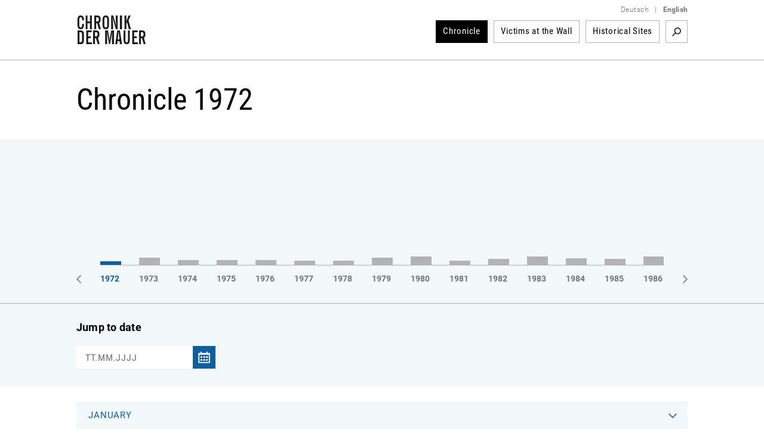

--- FILE ---
content_type: text/html; charset=utf-8
request_url: https://www.chronik-der-mauer.de/en/chronicle/_year1989/_month10/?language=en&month=10&moc=1&year=1989&opennid=176406&autoplay=171930&filter=1&dokument=0&audio=0&video=0&foto=0
body_size: 18540
content:

<!DOCTYPE html>
<html lang="en">

<head>
<meta charset="UTF-8">
<meta name="robots" content="index, follow" />
<meta name="author" content="Bundeszentrale f&uuml;r politische Bildung" />
<meta name="revisit-after" content="1 day" />
<meta content="width=device-width, initial-scale=1.0, user-scalable=no" name="viewport" />
<meta name="description" content="History of the Berlin Wall from the construction until reunification. Successful and unsuccessful escapes and portraits of victims of the Berlin Wall represented by texts, documents, pictures and videos." />
<meta name="keywords" content="Berliner Mauer, Mauer, Mauerbau, 13. August 1961, Mauerfall, 9. November 1989, Grenzanlagen DDR, Grenzanlagen Berlin, Grenze Berlin, Flucht Mauer, Flüchtling Mauer, Flucht DDR, Flüchtling DDR, Fluchtgeschichten, Todesstreifen, Todesopfer Berliner Mauer, Mauertote, Grenztruppen, geteilte Stadt, West-Berlin, Ost-Berlin, Kalter Krieg, Geschichte der Teilung, Deutsche Teilung, Spuren Berliner Mauer, Mauerreste, Wiedervereinigung, Wende" />
<link rel="canonical" href="http:/www.chronik-der-mauer.de/en/chronicle/_year1972/_month10/" />
<title>Chronicle of the Berlin Wall 1972  | Chronicle of the Wall</title>

<link type="text/css" rel="stylesheet" href="/sites/default/files/css/css_Ez4k1BF_sseh3wN7pOUtr8WE85DZR8uVtpbL8acgF98.css?A4ABC" media="all" />
<link type="text/css" rel="stylesheet" href="/sites/default/files/css/css_eSc6BjSf_O2yKk0Ygp6PX2zynGDxsJtNC7d82qNaoO4.css?A4ABC" media="print" />

<!--[if lte IE 6]>
<link type="text/css" rel="stylesheet" href="/sites/default/files/css/css_47DEQpj8HBSa-_TImW-5JCeuQeRkm5NMpJWZG3hSuFU.css?A4ABC" media="all" />
<![endif]-->
<script type="text/javascript" src="/sites/default/files/js/js_Xf3xz9t-QY7ud3sZd2RVAmyd2zv0coCg8JkIj33rvqk.js?A4ABC"></script>
<script type="text/javascript" src="/sites/default/files/js/js_lzljvXW_O98rBqSWMwogCpc_mHZKMdtofun4Hu_VbTY.js?A4ABC"></script>
<script type="text/javascript" src="/sites/default/files/js/js_yYsDHBh5w0ydEJzfqO8Xhh3ZAFjd9s8UA0NpVU8ejfc.js?A4ABC"></script>
<script type="text/javascript">
<!--//--><![CDATA[//><!--
jQuery.extend(Drupal.settings, {"basePath":"\/","pathPrefix":"","setHasJsCookie":0,"ajaxPageState":{"js":{"misc\/jquery.js?A4ABC":1,"misc\/jquery.once.js?A4ABC":1,"misc\/drupal.js?A4ABC":1,"public:\/\/languages\/de_ljbDTsSNwowOk67T2yOlY0IuwAIt_JcZI8G-VKBTTYo.js?A4ABC":1,"sites\/all\/themes\/bpb\/js\/jquery-1.10.2.min.js?A4ABC":1,"sites\/all\/themes\/bpb\/js\/jquery-migrate-1.2.1.min.js?A4ABC":1,"sites\/all\/themes\/bpb\/js\/jquery-ui.min.js?A4ABC":1,"sites\/all\/themes\/bpb\/js\/jquery.cycle2.min.js?A4ABC":1,"sites\/all\/themes\/bpb\/js\/jquery.fancybox.js?A4ABC":1,"sites\/all\/themes\/bpb\/js\/jquery.fancybox-buttons.js?A4ABC":1,"sites\/all\/themes\/bpb\/js\/jquery.fancybox-thumbs.js?A4ABC":1,"sites\/all\/themes\/bpb\/js\/jquery.fancybox.pack.js?A4ABC":1,"sites\/all\/themes\/bpb\/js\/jquery.easing-1.3.pack.js?A4ABC":1,"sites\/all\/themes\/bpb\/js\/custom-slider.js?A4ABC":1,"sites\/all\/themes\/bpb\/js\/jwplayer.js?A4ABC":1,"sites\/all\/themes\/bpb\/js\/jquery.event.move.js?A4ABC":1,"sites\/all\/themes\/bpb\/js\/jquery.twentytwenty.js?A4ABC":1,"sites\/all\/themes\/bpb\/js\/jquery.mousewheel.min.js?A4ABC":1,"sites\/all\/themes\/bpb\/js\/cdm.js?A4ABC":1,"sites\/all\/themes\/bpb\/js\/jquery.rwdImageMaps.min.js?A4ABC":1,"sites\/all\/themes\/bpb\/js\/lazysizes.min.js?A4ABC":1,"sites\/all\/themes\/bpb\/js\/videojs\/video.minified.js?A4ABC":1,"sites\/all\/themes\/bpb\/js\/videojs\/videojs-flash.min.js?A4ABC":1,"sites\/all\/themes\/bpb\/js\/videojs\/lang\/de.js?A4ABC":1},"css":{"sites\/all\/themes\/bpb\/css\/foundation.css":1,"sites\/all\/themes\/bpb\/css\/twentytwenty.css":1,"sites\/all\/themes\/bpb\/css\/jquery-ui.min.css":1,"sites\/all\/themes\/bpb\/css\/videojs\/video-js.css":1,"sites\/all\/themes\/bpb\/css\/videojs\/videojs-custom.css":1,"sites\/all\/themes\/bpb\/css\/base.css":1,"sites\/all\/themes\/bpb\/css\/maccaco\/projekktor.style.css":1,"sites\/all\/themes\/bpb\/font-awesome\/css\/font-awesome.min.css":1,"sites\/all\/themes\/bpb\/css\/print.css":1,"sites\/all\/themes\/bpb\/css\/ie6.css":1}}});
//--><!]]>
</script>
    <!--[if lte IE 8]>
    <style type='text/css'>
    #navi .subnavi_akteure,
	#navi .subnavi_termine {
	    border-width: 0 1px 1px 1px;
	    border-style: solid;
	    border-color: #666;
	}
    </style>
    <![endif]-->

    <!--[if IE 7]>
    <style type='text/css'>
    #navi {
       z-index: 200;
    }
    #navi ul {
       z-index: 201;
    }
    #navi ul li {
       z-index: 202;
    }
    #navi ul li ul {
       z-index: 203;
    }
    #navi ul li ul li {
       z-index: 204;
    }
    .imageflow .caption {
        left: 0px;
    }
    </style>
    <![endif]-->

    <!--[if lte IE 6]>
    <style type='text/css'>
    #slider,
	.ie6hide,
	.portlet .date,
	.mediaicon {
        display: none !important;
    }
    </style>
    <![endif]-->

    <!-- FAVICON ICO - IE 6-9 
    <link rel='shortcut icon' type='image/x-icon' href='/sites/all/themes/bpb/img/favicon/favicon-16x16.ico'>
    <link rel='shortcut icon' type='image/x-icon' href='/sites/all/themes/bpb/img/favicon/favicon-32x32.ico'>
    <link rel='shortcut icon' type='image/x-icon' href='/sites/all/themes/bpb/img/favicon/favicon-48x48.ico'>
    -->

    <!-- FAVICON ICO -->
    <link rel='shortcut icon' type='image/x-icon' href='/sites/all/themes/bpb/img/favicon/favicon.ico'>
    <link rel='icon' type='image/x-icon' href='/sites/all/themes/bpb/img/favicon/favicon.ico'>

    <!-- FAVICON GIF/PNG - modern desktop browsers -->
    <link rel='icon' type='image/gif' href='/sites/all/themes/bpb/img/favicon/favicon.gif'>
    <link rel='icon' type='image/png' href='/sites/all/themes/bpb/img/favicon/favicon.png'>
    <link rel='icon' type='image/png' sizes='16x16' href='/sites/all/themes/bpb/img/favicon/favicon-16x16.png'>
    <link rel='icon' type='image/png' sizes='32x32' href='/sites/all/themes/bpb/img/favicon/favicon-32x32.png'>
    <link rel='icon' type='image/png' sizes='48x48' href='/sites/all/themes/bpb/img/favicon/favicon-48x48.png'>
    <link rel='icon' type='image/png' sizes='57x57' href='/sites/all/themes/bpb/img/favicon/favicon-57x57.png'>
    <link rel='icon' type='image/png' sizes='76x76' href='/sites/all/themes/bpb/img/favicon/favicon-76x76.png'>
    <link rel='icon' type='image/png' sizes='128x128' href='/sites/all/themes/bpb/img/favicon/favicon-128x128.png'>
    <link rel='icon' type='image/png' sizes='96x96' href='/sites/all/themes/bpb/img/favicon/favicon-96x96.png'>
    <link rel='icon' type='image/png' sizes='160x160' href='/sites/all/themes/bpb/img/favicon/favicon-160x160.png'>
    <link rel='icon' type='image/png' sizes='192x192' href='/sites/all/themes/bpb/img/favicon/favicon-192x192.png'>
    <link rel='icon' type='image/png' sizes='196x196' href='/sites/all/themes/bpb/img/favicon/favicon-196x196.png'>
    <link rel='icon' type='image/png' sizes='228x228' href='/sites/all/themes/bpb/img/favicon/favicon-228x228.png'>

    <!-- FAVICON PNG - iOS Safari (Apple Touch Icon) -->
    <meta name='apple-mobile-web-app-title' content='Chronik der Mauer'/>
    <link rel='apple-touch-icon' href='/sites/all/themes/bpb/img/favicon/apple-touch-icon.png'>
    <link rel='apple-touch-icon' href='/sites/all/themes/bpb/img/favicon/apple-touch-icon-precomposed.png'>
    <link rel='apple-touch-icon' sizes='57x57' href='/sites/all/themes/bpb/img/favicon/favicon-57x57.png'>
    <link rel='apple-touch-icon' sizes='60x60' href='/sites/all/themes/bpb/img/favicon/favicon-60x60.png'>
    <link rel='apple-touch-icon' sizes='72x72' href='/sites/all/themes/bpb/img/favicon/favicon-72x72.png'>
    <link rel='apple-touch-icon' sizes='76x76'   href='/sites/all/themes/bpb/img/favicon/favicon-76x76.png'/>
    <link rel='apple-touch-icon' sizes='114x114' href='/sites/all/themes/bpb/img/favicon/favicon-114x114.png'>
    <link rel='apple-touch-icon' sizes='120x120' href='/sites/all/themes/bpb/img/favicon/favicon-120x120.png'/>
    <link rel='apple-touch-icon' sizes='128x128' href='/sites/all/themes/bpb/img/favicon/favicon-128x128.png'>
    <link rel='apple-touch-icon' sizes='144x144' href='/sites/all/themes/bpb/img/favicon/favicon-144x144.png'>
    <link rel='apple-touch-icon' sizes='152x152' href='/sites/all/themes/bpb/img/favicon/favicon-152x152.png'/>
    <link rel='apple-touch-icon' sizes='180x180' href='/sites/all/themes/bpb/img/favicon/favicon-180x180.png'/>

    <!-- FAVICON JSON - Android Chrome (Web App) -->
    <link rel='manifest' href='/sites/all/themes/bpb/img/favicon/favicon.json'>
    <link rel='manifest' href='/site.webmanifest'>

    <!-- FAVICON SVG - Mac OS Safari (Pinned Tab) -->
    <link rel='mask-icon' href='/sites/all/themes/bpb/img/favicon/favicon.svg' color='#0e5f9c'>

    <!-- FAVICON PNG - Windows 8.1 and 10 -->
    <meta name='application-name' content='Chronik der Mauer' />
    <meta name='msapplication-config' content='/sites/all/themes/bpb/img/favicon/favicon.xml' />
    <meta name='msapplication-TileImage' content='/sites/all/themes/bpb/img/favicon/favicon-144x144.png' />
    <meta name='msapplication-TileColor' content='#0e5f9c' />
    <meta name='msapplication-navbutton-color' content='#ffffff'>
    <meta name='msapplication-tooltip' content='Chronik der Mauer'/>
    <meta name='msapplication-square70x70logo' content='/sites/all/themes/bpb/img/favicon/favicon-70x70.png'>
    <meta name='msapplication-square144x144logo' content='/sites/all/themes/bpb/img/favicon/favicon-144x144.png'>
    <meta name='msapplication-square150x150logo' content='/sites/all/themes/bpb/img/favicon/favicon-150x150.png'>
    <meta name='msapplication-wide310x150logo' content='/sites/all/themes/bpb/img/favicon/favicon-310x150.png'>
    <meta name='msapplication-square310x310logo' content='/sites/all/themes/bpb/img/favicon/favicon-310x310.png'>

</head>
        <body class="html" >
        <!-- 01.20.2026 10:50:39 //-->
            
<!-- TOP-CONTAINER BEGIN -->
<header id='top-container' class=''>
    <div id='page-header'>
        <div id='logo'>
            <a href='/en/' title='Homepage'>
                <img class='logo' width='117' height='50' alt='Logo: Chronik der Mauer' src='/sites/all/themes/bpb/img/logo.png' />
            </a>
        </div>
        <div class='nav-bar' >
            <div class='language-switcher'>
                <ul>
                    <li><a href="/" class="language">Deutsch</a></li>
                    <li><span class="language">|</span></li>
                    <li><a href="/en/" class="language"><strong>English</strong></a></li>
                </ul>
            </div>


    <nav id="navigation">
        <ul>
<li class="navigation-item active"><a href="/en/chronicle/">Chronicle</a>                </li><li class="navigation-item " id="highlight-160734"><a href="/en/victims/">Victims at the Wall</a>                </li><li class="navigation-item " id="highlight-184075"><a href="/en/sites/">Historical Sites</a>                </li>        </ul>
                <div id='searchbox'>

            <div class='search-activate search-start'><a href="/en/181278/search" target='_self' title='Search term'>Search term</a></div>
            <form id='search-form' class='hidden-search' method='get' action="/en/181278/search">
                <div class='inline input'>
                    <input class="search-inputbox" name="suchwort" placeholder="Search term" type='text' />
                </div>
                <div class='inline close search-close'>Close</div>
                <div class='inline submit'>
                    <input alt='Search' class='searchSubmitBox search-start' value='Search' type='image' name='action' title='Search term' src='/sites/all/themes/bpb/img/empty.png'/>
                </div>
            </form>
        </div>
            </nav><!-- END NAVIGATION-->
    <script type='text/javascript'>
        $(document).ready(
            function() {
                var width = -20 - 36 + 10;
                var done = false;
                $('.search-activate').on('click', function(event) {
                    var counter = 1;
                    event.preventDefault();
                    var list = $('#navigation ul').children().get().reverse();
                    $.each( list, function( key, value ) {
                        if (counter <= 3) {
                            width += $(value).children().width() + 26;
                            $(value).hide();
                            counter++;
                        } else {
                            return false;
                        }
                    });
                    if(!done) {
                        $('.search-inputbox').css('width', width);
                    }
                    done = true;
                    $('.search-activate').hide();
                    $('.searchSubmitBox').css('display', 'block');
                    $('#search-form').show();
                });
                $('.search-close').on('click', function(event) {
                    $('#search-form').hide();
                    var list = $('#navigation ul').children();
                    $.each( list, function( key, value ) {
                        $(value).show();
                        $('.search-activate').show();
                    });
                });
                $('.search-inputbox').focus(function() {
                    $(this).val('');
                });
            }
        );
    </script>
<!-- cachetime[inc_navi] 1768900256-20.01.2026 10:10:56//-->

        </div>
        <a class='hamburger-button' href='?openNavi=1'></a>
        <script>
        $('.hamburger-button').on('click', function() {
            $('.nav-bar').animate({
                    height: "toggle"
                }, 1000, function() {
                    if (!$('.hamburger-button').hasClass('active')) {
                        $('.hamburger-button').addClass('active');
                        $('#top-container').addClass('no-fix');
                        window.scrollTo(0, 0);
                    } else {
                        $('.hamburger-button').removeClass('active');
                        $('#top-container').removeClass('no-fix');
                    }
                }
            );

            return false;
        });
        </script>
    </div>

    <div class='clear'></div>
    <div class='page-border-top'></div>
</header>
<div id="top-container-scrollable"></div>
<!-- TOP-CONTAINER END -->
<!-- CONTAINER BEGIN -->


<main id='container' class=''>
    <div id='top'></div>
    <div id='outer_wrapper'>
        <div id='content-full-width'


        >


            <div class='breadcrump '>
                <div id="printurl" style="display:none">
                    <img class='logo' width='117' height='50' alt='Logo: Chronik der Mauer' src='/sites/all/themes/bpb/img/logo.png' />
                    URL: http://www.chronik-der-mauer.de/en/chronicle/                </div>
                <span id="printpfad" style="display:none">Pfad: </span>



                <span title='Homepage'>
Homepage
                </span>
                <span class='seperator'>&gt;</span>

                <span title='Chronicle'>
Chronicle
                </span>

            </div>

        </div>
        <div class='clear'></div>


<h1>Chronicle 1972</h1>
<div class='teaser-marginalspalte teaser-allgemein teaser-filter'>
    <div class='teaser-content teaser-timeline'>
        <!-- Url Parameter fuer reverse List uebergeben und auswerten -->
        <div class='switch-order'><a href="#">Reverse timeline</a></div>
        <div class='years-container'>
            <div class='years-subcontainer' style='left: -715px'>
                <ul class="year-bars">



                <a href="/en/chronicle/_year1961/_month1/?language=en&amp;year=1961&amp;filter=1&amp;dokument=0&amp;audio=0&amp;video=0&amp;foto=0&amp;month=1&amp;moc=1" onclick="chronikYearAjax(1961);return false;">
                    <li style='left: 0px;'>


                        <span style='height:180px' class='item-count cry-1961'><!-- --></span>


                    </li>
                </a>



                <a href="/en/chronicle/_year1962/_month1/?language=en&amp;year=1962&amp;filter=1&amp;dokument=0&amp;audio=0&amp;video=0&amp;foto=0&amp;month=1&amp;moc=1" onclick="chronikYearAjax(1962);return false;">
                    <li style='left: 65px;'>


                        <span style='height:13.928571428571px' class='item-count cry-1962'><!-- --></span>


                    </li>
                </a>



                <a href="/en/chronicle/_year1963/_month1/?language=en&amp;year=1963&amp;filter=1&amp;dokument=0&amp;audio=0&amp;video=0&amp;foto=0&amp;month=1&amp;moc=1" onclick="chronikYearAjax(1963);return false;">
                    <li style='left: 130px;'>


                        <span style='height:8.5714285714286px' class='item-count cry-1963'><!-- --></span>


                    </li>
                </a>



                <a href="/en/chronicle/_year1964/_month1/?language=en&amp;year=1964&amp;filter=1&amp;dokument=0&amp;audio=0&amp;video=0&amp;foto=0&amp;month=1&amp;moc=1" onclick="chronikYearAjax(1964);return false;">
                    <li style='left: 195px;'>


                        <span style='height:5.7142857142857px' class='item-count cry-1964'><!-- --></span>


                    </li>
                </a>



                <a href="/en/chronicle/_year1965/_month1/?language=en&amp;year=1965&amp;filter=1&amp;dokument=0&amp;audio=0&amp;video=0&amp;foto=0&amp;month=1&amp;moc=1" onclick="chronikYearAjax(1965);return false;">
                    <li style='left: 260px;'>


                        <span style='height:5.7142857142857px' class='item-count cry-1965'><!-- --></span>


                    </li>
                </a>



                <a href="/en/chronicle/_year1966/_month2/?language=en&amp;year=1966&amp;filter=1&amp;dokument=0&amp;audio=0&amp;video=0&amp;foto=0&amp;month=2&amp;moc=1" onclick="chronikYearAjax(1966);return false;">
                    <li style='left: 325px;'>


                        <span style='height:7.5px' class='item-count cry-1966'><!-- --></span>


                    </li>
                </a>



                <a href="/en/chronicle/_year1967/_month2/?language=en&amp;year=1967&amp;filter=1&amp;dokument=0&amp;audio=0&amp;video=0&amp;foto=0&amp;month=2&amp;moc=1" onclick="chronikYearAjax(1967);return false;">
                    <li style='left: 390px;'>


                        <span style='height:6.0714285714286px' class='item-count cry-1967'><!-- --></span>


                    </li>
                </a>



                <a href="/en/chronicle/_year1968/_month2/?language=en&amp;year=1968&amp;filter=1&amp;dokument=0&amp;audio=0&amp;video=0&amp;foto=0&amp;month=2&amp;moc=1" onclick="chronikYearAjax(1968);return false;">
                    <li style='left: 455px;'>


                        <span style='height:5px' class='item-count cry-1968'><!-- --></span>


                    </li>
                </a>



                <a href="/en/chronicle/_year1969/_month2/?language=en&amp;year=1969&amp;filter=1&amp;dokument=0&amp;audio=0&amp;video=0&amp;foto=0&amp;month=2&amp;moc=1" onclick="chronikYearAjax(1969);return false;">
                    <li style='left: 520px;'>


                        <span style='height:4.6428571428571px' class='item-count cry-1969'><!-- --></span>


                    </li>
                </a>



                <a href="/en/chronicle/_year1970/_month3/?language=en&amp;year=1970&amp;filter=1&amp;dokument=0&amp;audio=0&amp;video=0&amp;foto=0&amp;month=3&amp;moc=1" onclick="chronikYearAjax(1970);return false;">
                    <li style='left: 585px;'>


                        <span style='height:4.6428571428571px' class='item-count cry-1970'><!-- --></span>


                    </li>
                </a>



                <a href="/en/chronicle/_year1971/_month1/?language=en&amp;year=1971&amp;filter=1&amp;dokument=0&amp;audio=0&amp;video=0&amp;foto=0&amp;month=1&amp;moc=1" onclick="chronikYearAjax(1971);return false;">
                    <li style='left: 650px;'>


                        <span style='height:6.0714285714286px' class='item-count cry-1971'><!-- --></span>


                    </li>
                </a>



                <a href="/en/chronicle/_year1972/_month1/?language=en&amp;year=1972&amp;filter=1&amp;dokument=0&amp;audio=0&amp;video=0&amp;foto=0&amp;month=1&amp;moc=1" onclick="chronikYearAjax(1972);return false;">
                    <li style='left: 715px;'>

                        <span style='height:5.7142857142857px' class='item-count active cry-1972'><!-- --></span>


                    </li>
                </a>



                <a href="/en/chronicle/_year1973/_month1/?language=en&amp;year=1973&amp;filter=1&amp;dokument=0&amp;audio=0&amp;video=0&amp;foto=0&amp;month=1&amp;moc=1" onclick="chronikYearAjax(1973);return false;">
                    <li style='left: 780px;'>


                        <span style='height:11.785714285714px' class='item-count cry-1973'><!-- --></span>


                    </li>
                </a>



                <a href="/en/chronicle/_year1974/_month1/?language=en&amp;year=1974&amp;filter=1&amp;dokument=0&amp;audio=0&amp;video=0&amp;foto=0&amp;month=1&amp;moc=1" onclick="chronikYearAjax(1974);return false;">
                    <li style='left: 845px;'>


                        <span style='height:7.8571428571429px' class='item-count cry-1974'><!-- --></span>


                    </li>
                </a>



                <a href="/en/chronicle/_year1975/_month1/?language=en&amp;year=1975&amp;filter=1&amp;dokument=0&amp;audio=0&amp;video=0&amp;foto=0&amp;month=1&amp;moc=1" onclick="chronikYearAjax(1975);return false;">
                    <li style='left: 910px;'>


                        <span style='height:7.8571428571429px' class='item-count cry-1975'><!-- --></span>


                    </li>
                </a>



                <a href="/en/chronicle/_year1976/_month2/?language=en&amp;year=1976&amp;filter=1&amp;dokument=0&amp;audio=0&amp;video=0&amp;foto=0&amp;month=2&amp;moc=1" onclick="chronikYearAjax(1976);return false;">
                    <li style='left: 975px;'>


                        <span style='height:8.2142857142857px' class='item-count cry-1976'><!-- --></span>


                    </li>
                </a>



                <a href="/en/chronicle/_year1977/_month1/?language=en&amp;year=1977&amp;filter=1&amp;dokument=0&amp;audio=0&amp;video=0&amp;foto=0&amp;month=1&amp;moc=1" onclick="chronikYearAjax(1977);return false;">
                    <li style='left: 1040px;'>


                        <span style='height:7.1428571428571px' class='item-count cry-1977'><!-- --></span>


                    </li>
                </a>



                <a href="/en/chronicle/_year1978/_month1/?language=en&amp;year=1978&amp;filter=1&amp;dokument=0&amp;audio=0&amp;video=0&amp;foto=0&amp;month=1&amp;moc=1" onclick="chronikYearAjax(1978);return false;">
                    <li style='left: 1105px;'>


                        <span style='height:7.1428571428571px' class='item-count cry-1978'><!-- --></span>


                    </li>
                </a>



                <a href="/en/chronicle/_year1979/_month1/?language=en&amp;year=1979&amp;filter=1&amp;dokument=0&amp;audio=0&amp;video=0&amp;foto=0&amp;month=1&amp;moc=1" onclick="chronikYearAjax(1979);return false;">
                    <li style='left: 1170px;'>


                        <span style='height:12.5px' class='item-count cry-1979'><!-- --></span>


                    </li>
                </a>



                <a href="/en/chronicle/_year1980/_month1/?language=en&amp;year=1980&amp;filter=1&amp;dokument=0&amp;audio=0&amp;video=0&amp;foto=0&amp;month=1&amp;moc=1" onclick="chronikYearAjax(1980);return false;">
                    <li style='left: 1235px;'>


                        <span style='height:13.571428571429px' class='item-count cry-1980'><!-- --></span>


                    </li>
                </a>



                <a href="/en/chronicle/_year1981/_month1/?language=en&amp;year=1981&amp;filter=1&amp;dokument=0&amp;audio=0&amp;video=0&amp;foto=0&amp;month=1&amp;moc=1" onclick="chronikYearAjax(1981);return false;">
                    <li style='left: 1300px;'>


                        <span style='height:7.1428571428571px' class='item-count cry-1981'><!-- --></span>


                    </li>
                </a>



                <a href="/en/chronicle/_year1982/_month1/?language=en&amp;year=1982&amp;filter=1&amp;dokument=0&amp;audio=0&amp;video=0&amp;foto=0&amp;month=1&amp;moc=1" onclick="chronikYearAjax(1982);return false;">
                    <li style='left: 1365px;'>


                        <span style='height:9.6428571428571px' class='item-count cry-1982'><!-- --></span>


                    </li>
                </a>



                <a href="/en/chronicle/_year1983/_month1/?language=en&amp;year=1983&amp;filter=1&amp;dokument=0&amp;audio=0&amp;video=0&amp;foto=0&amp;month=1&amp;moc=1" onclick="chronikYearAjax(1983);return false;">
                    <li style='left: 1430px;'>


                        <span style='height:13.571428571429px' class='item-count cry-1983'><!-- --></span>


                    </li>
                </a>



                <a href="/en/chronicle/_year1984/_month1/?language=en&amp;year=1984&amp;filter=1&amp;dokument=0&amp;audio=0&amp;video=0&amp;foto=0&amp;month=1&amp;moc=1" onclick="chronikYearAjax(1984);return false;">
                    <li style='left: 1495px;'>


                        <span style='height:10.714285714286px' class='item-count cry-1984'><!-- --></span>


                    </li>
                </a>



                <a href="/en/chronicle/_year1985/_month1/?language=en&amp;year=1985&amp;filter=1&amp;dokument=0&amp;audio=0&amp;video=0&amp;foto=0&amp;month=1&amp;moc=1" onclick="chronikYearAjax(1985);return false;">
                    <li style='left: 1560px;'>


                        <span style='height:10px' class='item-count cry-1985'><!-- --></span>


                    </li>
                </a>



                <a href="/en/chronicle/_year1986/_month1/?language=en&amp;year=1986&amp;filter=1&amp;dokument=0&amp;audio=0&amp;video=0&amp;foto=0&amp;month=1&amp;moc=1" onclick="chronikYearAjax(1986);return false;">
                    <li style='left: 1625px;'>


                        <span style='height:14.285714285714px' class='item-count cry-1986'><!-- --></span>


                    </li>
                </a>



                <a href="/en/chronicle/_year1987/_month1/?language=en&amp;year=1987&amp;filter=1&amp;dokument=0&amp;audio=0&amp;video=0&amp;foto=0&amp;month=1&amp;moc=1" onclick="chronikYearAjax(1987);return false;">
                    <li style='left: 1690px;'>


                        <span style='height:18.214285714286px' class='item-count cry-1987'><!-- --></span>


                    </li>
                </a>



                <a href="/en/chronicle/_year1988/_month1/?language=en&amp;year=1988&amp;filter=1&amp;dokument=0&amp;audio=0&amp;video=0&amp;foto=0&amp;month=1&amp;moc=1" onclick="chronikYearAjax(1988);return false;">
                    <li style='left: 1755px;'>


                        <span style='height:23.928571428571px' class='item-count cry-1988'><!-- --></span>


                    </li>
                </a>



                <a href="/en/chronicle/_year1989/_month1/?language=en&amp;year=1989&amp;filter=1&amp;dokument=0&amp;audio=0&amp;video=0&amp;foto=0&amp;month=1&amp;moc=1" onclick="chronikYearAjax(1989);return false;">
                    <li style='left: 1820px;'>


                        <span style='height:94.642857142857px' class='item-count cry-1989'><!-- --></span>


                    </li>
                </a>



                <a href="/en/chronicle/_year1990/_month1/?language=en&amp;year=1990&amp;filter=1&amp;dokument=0&amp;audio=0&amp;video=0&amp;foto=0&amp;month=1&amp;moc=1" onclick="chronikYearAjax(1990);return false;">
                    <li style='left: 1885px;'>


                        <span style='height:46.428571428571px' class='item-count cry-1990'><!-- --></span>


                    </li>
                </a>

                </ul>
                <ul class="years">
            <li id="cry1961"><a href="/en/chronicle/_year1961/_month1/?language=en&amp;year=1961&amp;filter=1&amp;dokument=0&amp;audio=0&amp;video=0&amp;foto=0&amp;month=1&amp;moc=1" onclick="chronikYearAjax(1961);return false;">1961</a></li><li id="cry1962"><a href="/en/chronicle/_year1962/_month1/?language=en&amp;year=1962&amp;filter=1&amp;dokument=0&amp;audio=0&amp;video=0&amp;foto=0&amp;month=1&amp;moc=1" onclick="chronikYearAjax(1962);return false;">1962</a></li><li id="cry1963"><a href="/en/chronicle/_year1963/_month1/?language=en&amp;year=1963&amp;filter=1&amp;dokument=0&amp;audio=0&amp;video=0&amp;foto=0&amp;month=1&amp;moc=1" onclick="chronikYearAjax(1963);return false;">1963</a></li><li id="cry1964"><a href="/en/chronicle/_year1964/_month1/?language=en&amp;year=1964&amp;filter=1&amp;dokument=0&amp;audio=0&amp;video=0&amp;foto=0&amp;month=1&amp;moc=1" onclick="chronikYearAjax(1964);return false;">1964</a></li><li id="cry1965"><a href="/en/chronicle/_year1965/_month1/?language=en&amp;year=1965&amp;filter=1&amp;dokument=0&amp;audio=0&amp;video=0&amp;foto=0&amp;month=1&amp;moc=1" onclick="chronikYearAjax(1965);return false;">1965</a></li><li id="cry1966"><a href="/en/chronicle/_year1966/_month2/?language=en&amp;year=1966&amp;filter=1&amp;dokument=0&amp;audio=0&amp;video=0&amp;foto=0&amp;month=2&amp;moc=1" onclick="chronikYearAjax(1966);return false;">1966</a></li><li id="cry1967"><a href="/en/chronicle/_year1967/_month2/?language=en&amp;year=1967&amp;filter=1&amp;dokument=0&amp;audio=0&amp;video=0&amp;foto=0&amp;month=2&amp;moc=1" onclick="chronikYearAjax(1967);return false;">1967</a></li><li id="cry1968"><a href="/en/chronicle/_year1968/_month2/?language=en&amp;year=1968&amp;filter=1&amp;dokument=0&amp;audio=0&amp;video=0&amp;foto=0&amp;month=2&amp;moc=1" onclick="chronikYearAjax(1968);return false;">1968</a></li><li id="cry1969"><a href="/en/chronicle/_year1969/_month2/?language=en&amp;year=1969&amp;filter=1&amp;dokument=0&amp;audio=0&amp;video=0&amp;foto=0&amp;month=2&amp;moc=1" onclick="chronikYearAjax(1969);return false;">1969</a></li><li id="cry1970"><a href="/en/chronicle/_year1970/_month3/?language=en&amp;year=1970&amp;filter=1&amp;dokument=0&amp;audio=0&amp;video=0&amp;foto=0&amp;month=3&amp;moc=1" onclick="chronikYearAjax(1970);return false;">1970</a></li><li id="cry1971"><a href="/en/chronicle/_year1971/_month1/?language=en&amp;year=1971&amp;filter=1&amp;dokument=0&amp;audio=0&amp;video=0&amp;foto=0&amp;month=1&amp;moc=1" onclick="chronikYearAjax(1971);return false;">1971</a></li><li id="cry1972"><a class='active' href="/en/chronicle/_year1972/_month1/?language=en&amp;year=1972&amp;filter=1&amp;dokument=0&amp;audio=0&amp;video=0&amp;foto=0&amp;month=1&amp;moc=1" onclick="chronikYearAjax(1972);return false;">1972</a></li><li id="cry1973"><a href="/en/chronicle/_year1973/_month1/?language=en&amp;year=1973&amp;filter=1&amp;dokument=0&amp;audio=0&amp;video=0&amp;foto=0&amp;month=1&amp;moc=1" onclick="chronikYearAjax(1973);return false;">1973</a></li><li id="cry1974"><a href="/en/chronicle/_year1974/_month1/?language=en&amp;year=1974&amp;filter=1&amp;dokument=0&amp;audio=0&amp;video=0&amp;foto=0&amp;month=1&amp;moc=1" onclick="chronikYearAjax(1974);return false;">1974</a></li><li id="cry1975"><a href="/en/chronicle/_year1975/_month1/?language=en&amp;year=1975&amp;filter=1&amp;dokument=0&amp;audio=0&amp;video=0&amp;foto=0&amp;month=1&amp;moc=1" onclick="chronikYearAjax(1975);return false;">1975</a></li><li id="cry1976"><a href="/en/chronicle/_year1976/_month2/?language=en&amp;year=1976&amp;filter=1&amp;dokument=0&amp;audio=0&amp;video=0&amp;foto=0&amp;month=2&amp;moc=1" onclick="chronikYearAjax(1976);return false;">1976</a></li><li id="cry1977"><a href="/en/chronicle/_year1977/_month1/?language=en&amp;year=1977&amp;filter=1&amp;dokument=0&amp;audio=0&amp;video=0&amp;foto=0&amp;month=1&amp;moc=1" onclick="chronikYearAjax(1977);return false;">1977</a></li><li id="cry1978"><a href="/en/chronicle/_year1978/_month1/?language=en&amp;year=1978&amp;filter=1&amp;dokument=0&amp;audio=0&amp;video=0&amp;foto=0&amp;month=1&amp;moc=1" onclick="chronikYearAjax(1978);return false;">1978</a></li><li id="cry1979"><a href="/en/chronicle/_year1979/_month1/?language=en&amp;year=1979&amp;filter=1&amp;dokument=0&amp;audio=0&amp;video=0&amp;foto=0&amp;month=1&amp;moc=1" onclick="chronikYearAjax(1979);return false;">1979</a></li><li id="cry1980"><a href="/en/chronicle/_year1980/_month1/?language=en&amp;year=1980&amp;filter=1&amp;dokument=0&amp;audio=0&amp;video=0&amp;foto=0&amp;month=1&amp;moc=1" onclick="chronikYearAjax(1980);return false;">1980</a></li><li id="cry1981"><a href="/en/chronicle/_year1981/_month1/?language=en&amp;year=1981&amp;filter=1&amp;dokument=0&amp;audio=0&amp;video=0&amp;foto=0&amp;month=1&amp;moc=1" onclick="chronikYearAjax(1981);return false;">1981</a></li><li id="cry1982"><a href="/en/chronicle/_year1982/_month1/?language=en&amp;year=1982&amp;filter=1&amp;dokument=0&amp;audio=0&amp;video=0&amp;foto=0&amp;month=1&amp;moc=1" onclick="chronikYearAjax(1982);return false;">1982</a></li><li id="cry1983"><a href="/en/chronicle/_year1983/_month1/?language=en&amp;year=1983&amp;filter=1&amp;dokument=0&amp;audio=0&amp;video=0&amp;foto=0&amp;month=1&amp;moc=1" onclick="chronikYearAjax(1983);return false;">1983</a></li><li id="cry1984"><a href="/en/chronicle/_year1984/_month1/?language=en&amp;year=1984&amp;filter=1&amp;dokument=0&amp;audio=0&amp;video=0&amp;foto=0&amp;month=1&amp;moc=1" onclick="chronikYearAjax(1984);return false;">1984</a></li><li id="cry1985"><a href="/en/chronicle/_year1985/_month1/?language=en&amp;year=1985&amp;filter=1&amp;dokument=0&amp;audio=0&amp;video=0&amp;foto=0&amp;month=1&amp;moc=1" onclick="chronikYearAjax(1985);return false;">1985</a></li><li id="cry1986"><a href="/en/chronicle/_year1986/_month1/?language=en&amp;year=1986&amp;filter=1&amp;dokument=0&amp;audio=0&amp;video=0&amp;foto=0&amp;month=1&amp;moc=1" onclick="chronikYearAjax(1986);return false;">1986</a></li><li id="cry1987"><a href="/en/chronicle/_year1987/_month1/?language=en&amp;year=1987&amp;filter=1&amp;dokument=0&amp;audio=0&amp;video=0&amp;foto=0&amp;month=1&amp;moc=1" onclick="chronikYearAjax(1987);return false;">1987</a></li><li id="cry1988"><a href="/en/chronicle/_year1988/_month1/?language=en&amp;year=1988&amp;filter=1&amp;dokument=0&amp;audio=0&amp;video=0&amp;foto=0&amp;month=1&amp;moc=1" onclick="chronikYearAjax(1988);return false;">1988</a></li><li id="cry1989"><a href="/en/chronicle/_year1989/_month1/?language=en&amp;year=1989&amp;filter=1&amp;dokument=0&amp;audio=0&amp;video=0&amp;foto=0&amp;month=1&amp;moc=1" onclick="chronikYearAjax(1989);return false;">1989</a></li><li id="cry1990"><a href="/en/chronicle/_year1990/_month1/?language=en&amp;year=1990&amp;filter=1&amp;dokument=0&amp;audio=0&amp;video=0&amp;foto=0&amp;month=1&amp;moc=1" onclick="chronikYearAjax(1990);return false;">1990</a></li>                </ul>
            </div>
        </div>


        <a href="/en/chronicle/_year1973/_month1/?language=en&amp;year=1973&amp;month=1&amp;moc=1" class='filter-arrow filter-right'></a>
        <a href="/en/chronicle/_year1971/_month1/?language=en&amp;year=1971&amp;month=1&amp;moc=1" class='filter-arrow filter-left'></a>
        <div class='filter-border'></div>

<script type="text/javascript">
<!--
//<![CDATA[

$(function() {
    var width   = $('.years li').width();
    var left    = width * (-11);
    var maxLeft = (-15) * width;

    if (left < maxLeft) {
        if ($(window).width() > 1060) {
            left = maxLeft;
        }
    }

    $('.years-subcontainer').css('left', left + 'px');

    $(window).resize(function() {
        var width   = $('.years li').width();
        var left    = width * (-11);
        var maxLeft = (-15) * width;

        if (left < maxLeft) {
            if ($(window).width() > 1060) {
                left = maxLeft;
            }
        }

        $('.years-subcontainer').css('left', left + 'px');
    });
    var completedLeft = true;

    $('.filter-left').click(function() {
        var currentLeft = parseInt($('.teaser-filter .years-subcontainer').css('left'));
        var nextStep    = (Math.ceil($('.years-container').width() / $('.teaser-filter .years li').width()) - 1) * $('.teaser-filter .years li').width();

        if (completedLeft && (currentLeft < 0)) {
            $('.teaser-filter .years-subcontainer').animate({
                left: "+=" + nextStep,
            }, {
                duration: 1000,
                start : function() {
                    completedLeft = false;
                },
                complete : function() {
                    completedLeft = true;
                },
                step : function() {
                    currentLeft = parseInt($('.teaser-filter .years-subcontainer').css('left'));

                    if (currentLeft > 0) {
                        $('.teaser-filter .years-subcontainer').stop();

                        setTimeout(function() {
                            $('.teaser-filter .years-subcontainer').css('left', '0');
                        }, 100);

                        completedLeft = true;
                    }
                }
            });
        }

        return false;
    });

    var completedRight = true;

    $('.filter-right').click(function() {
        var currentLeft = parseInt($('.teaser-filter .years-subcontainer').css('left'));
        var nextStep    = (Math.ceil($('.years-container').width() / $('.teaser-filter .years li').width()) - 1) * $('.teaser-filter .years li').width()
        var minLeft     = $('.years-container').width() - $('.years-subcontainer').width();

        if (completedRight && (currentLeft > minLeft)) {
            $('.teaser-filter .years-subcontainer').animate({
                left: "-=" + nextStep,
            }, {
                duration: 1000,
                start : function() {
                    completedRight = false;
                },
                complete : function() {
                    completedRight = true;
                },
                step : function() {
                    currentLeft = parseInt($('.teaser-filter .years-subcontainer').css('left'));

                    if (currentLeft < minLeft) {
                        $('.teaser-filter .years-subcontainer').stop();

                        completedRight = true;
                    }
                }
            });
        }

        return false;
    });
});



            var ajaxYearUrl     = '/ajax/167524';
            var ajaxFilterUrl     = '&filter=1&dokument=0&audio=0&video=0&foto=0';
            function chronikYearAjax(year) {
                chronikAjaxUrl = ajaxYearUrl+'?language=en&year='+year+ajaxFilterUrl

                $.get(chronikAjaxUrl, function( data ) {
                    // Ist selbst wieder in sich enthalten
                    $("div.chronik-flow" ).html( data );
                    $("div.chronik-flow" ).css('top', '0px');

                    $('ul.years').find('li').each(function(){
                        $('ul.years').find('span.active').each(function(){
                            var currentElement = $(this);
                            currentElement.removeClass('active');
                        });
                    });
                    $('#cry'+ year + ' span.marker').addClass('inactive');
                    $('#cry'+ year + ' span.marker').addClass('active');
                    setTimeout(function(){ window.location.hash = "anchoryear"+year; }, 500);
                    setTimeout(function() {
                        $('.chronik-jahr-' + year + ' .liste-chronik ul li:first-child a').trigger('click');

                    }, 100);

                    // Zeitleiste aktualisieren
                    $('.years li a,.year-bars li span').removeClass('active');

                    $('li#cry' + year + ' a, .year-bars li .cry-' + year).addClass('active');

                    // Ueberschrift aktualisieren
                    $('#outer_wrapper > h1').html('Chronik ' + year);
                });

                yearsShown = [];

                if ((year >= 1961) && (year <= 1990)) {
                    yearsShown.push(year);
                    yearsShown.sort();
                }
            }

            var yearsShown       = [];
            var ajaxScrollLoading = false;

            function chronikYearAjaxScroll(year, append) {
                if ((yearsShown.indexOf(year) == -1) && (year >= 1961) && (year <= 1990)) {
                    ajaxScrollLoading = true;

                    if (append === true) {
                        $("div.chronik-flow").append('<div class=\'loading loading-bottom\'><\/div><div class=\'scoll-buffer-bottom\'><\/div>');
                    } else {
                        $("div.chronik-flow").prepend('<div class=\'loading\'><\/div><div class=\'scoll-buffer-top\'><\/div>');
                    }

                    yearsShown.push(year);
                    yearsShown.sort();

                    chronikAjaxUrl = ajaxYearUrl+'?language=en&year='+year+ajaxFilterUrl;

                    $.get(chronikAjaxUrl, function(data) {
                        $('.loading').remove();

                        if (append === true) {
                            //$("div.chronik-flow" ).html($("div.chronik-flow" ).html() + data);
                            $("div.chronik-flow" ).append(data);
                        } else {
                            //$("div.chronik-flow" ).html(data + $("div.chronik-flow" ).html());
                            $("div.chronik-flow" ).prepend(data);
                        }

                        $("div.chronik-flow" ).css('top', '0px');

                        $('ul.years').find('li').each(function(){
                            $('ul.years').find('span.active').each(function(){
                                var currentElement = $(this);
                                currentElement.removeClass('active');
                            });
                        });

                        $('#cry'+ year + ' span.marker').addClass('inactive');
                        $('#cry'+ year + ' span.marker').addClass('active');

                        ajaxScrollLoading = false;

                        /*
                        var offsetTop      = $('.teaser-timeline').offset().top;
                        var timelineHeight = $('.teaser-timeline').height();
                        var scrollTop      = $(window).scrollTop();
                        var windowHeight   = $(window).height();
                        var topNaviHeight  = $('#top-container').outerHeight(true);

                        // nur wenn Festerhoehe ausreichend ist
                        if (windowHeight >= (timelineHeight + topNaviHeight)) {
                            var newTop = scrollTop - 40;

                            $('.teaser-timeline').css('top', newTop + 'px');
                        }
                        */
                    });
                }
            }
//]]>
//-->
</script>
        <div class='clear'></div>
        <div class='filter-box'>
            <form action="/en/chronicle/" method="get" class="" id="filter-form">
                <input type="hidden" class='input-year' name="year" value="1972" />
                <!--<input type="hidden" name="filter" value="1" />//-->
                <div class='filter-date'>
                    <div>
                        <label class="/en/chronicle/" for="date">Jump to date</label>
                        <input placeholder='TT.MM.JJJJ' type="text" maxlength="100" class="text" value="" id="date" name="date" />
                        <input type="submit" onclick="setJumpNid();return false;" class="submitbutton" value="search" id="absenden" name="abschicken" />
                        </div>
                </div>
                <!--
                <div class='filter-type'>
                    <div style='margin-bottom:10px;'>What should be shown?</div>
                    <div>
                        <input type="checkbox" class="checkbox" value="1" id="fotos" name="foto" />
                        <label for="fotos">photos</label>
                    </div>
                    <div>
                        <input type="checkbox" class="checkbox" value="1" id="audio" name="audio" />
                        <label for="audio">audio</label>
                    </div>
                    <div>
                        <input type="checkbox" class="checkbox" value="1" id="video" name="video" />
                        <label for="video">Videos</label>
                    </div>
                    <div>
                        <input type="checkbox" class="checkbox" value="1" id="dokument" name="dokument" />
                        <label for="dokument">documents / transcripts</label>
                    </div>
                </div>
                <div>
                    <input type="submit" class="submitbutton" value="submit" id="absenden" name="abschicken" />
                </div>-->
            </form>
        </div>
    </div>
<script type="text/javascript">
<!--
//<![CDATA[

        /**
         * Nid raussuchen in die Action mit # setzten damit dahin hingesprungen wird
         */
        function setJumpNid() {
            jumpDatum = $('#date').val();
            if ((jumpDatum != undefined) && (jumpDatum != '')) {
                datumParts = jumpDatum.split('.');
                //alert(datumParts);
                if (datumParts.length == 3) {
                    yearPart    = parseInt(datumParts[2]);
                    monthPart   = parseInt(datumParts[1])-1;
                    dayPart     = parseInt(datumParts[0]);
                    //alert(calenderData[yearPart]);
                    if (calenderData[yearPart][monthPart][dayPart]) {
                        if (calenderData[yearPart][monthPart][dayPart].length > 0) {
                            jumpNid = calenderData[yearPart][monthPart][dayPart][0];

                            $('#filter-form .input-year').val(yearPart);
                            $('#filter-form').attr('action','/en/chronicle/?#anchornid'+jumpNid);
                        }
                    }
                }
            }

            $('#filter-form').submit();
        }

        var calenderData = {"1961":[{"1":["179350","176748"],"5":["181960"],"11":["176750"],"19":["176751"],"20":["176752"],"21":["176753"],"25":["176754"],"26":["176755"]},{"10":["176742"],"12":["176743"],"13":["176744"],"17":["176745","176746"],"28":["176724","181961"]},{"7":["176725"],"8":["176726"],"9":["176727"],"12":["176728"],"13":["176730"],"16":["176731"],"18":["176733","176734"],"20":["176735"],"23":["176736"],"24":["176737"],"25":["182690"],"27":["176738"],"28":["176739"],"31":["181963"]},{"4":["176711","176712"],"9":["176713"],"10":["176714"],"11":["176715"],"12":["176716","176717","176719"],"17":["176721"],"27":["176723"],"30":["181964"]},{"1":["176700"],"2":["176701"],"5":["176702"],"8":["176703"],"13":["176704"],"19":["176705"],"24":["176706"],"26":["176707"],"27":["176708"],"28":["176709"],"31":["176710","181965"]},{"4":["179351"],"6":["180295","182000"],"7":["180294"],"11":["180293"],"12":["180292"],"15":["180291","181969"],"16":["180290","181970","181971"],"17":["180289","181972"],"18":["180288","181973"],"19":["180287","181974"],"20":["180286"],"21":["180285"],"22":["180284"],"23":["180283"],"24":["180282","181975"],"25":["180281"],"26":["180280"],"27":["180279","181976"],"28":["180278","181977","181978","181979"],"29":["180277"],"30":["180276","181980"]},{"1":["179352","181981","182001"],"2":["180245","182002","182003"],"3":["180246","182004","182005"],"4":["180247","182006","182007","182008","182009","182010"],"5":["180248","182011"],"6":["180249","182016"],"7":["180250","182017"],"8":["180251","182018","182019"],"9":["180252","182020"],"10":["180253"],"11":["180254","182022","182023"],"12":["180255","182028","182030","182036","182039","182040"],"13":["182043","180256"],"14":["180257","182044","182045","182046"],"15":["180258","182047","182048","182049"],"16":["180259","182050","182051"],"17":["180260","182052","182053","182054","182055","182056"],"18":["180261","182057","182058"],"19":["180262","182059","182060","182061","182062"],"20":["180263","182063"],"21":["180264","182064","182065","182066"],"22":["180265","182068"],"23":["180266"],"24":["180268","182069","182070","182071","182072"],"25":["180269","182073","182074"],"26":["180270","182075","182076","182077","182078","182079","182080"],"27":["180271","182082","182083"],"28":["180272","182084","182085","182087"],"29":["180273","182088"],"30":["180274","182090","182091"],"31":["180275","182092","182094","182095","182096","182097","182098","182100"]},{"1":["180136","182696","182101"],"2":["180137","182102"],"3":["180138","182103","182104","182105"],"4":["182106"],"5":["180140","182107"],"6":["180141","182108"],"7":["180142","182109","182110","182111"],"8":["180116","182112","182113","182114","182115","182116"],"9":["180117","182117","182118","182119","182120","182121","182122"],"10":["180115","182123","182125","182124","182126","182127"],"11":["180114","182128","182129"],"12":["180113","182130","182131","182132","182133","182134","182135"],"13":["180112","182136","182138","182142","182143","182144"],"14":["180111","182148","182150","182152","182159","182161","182162","182164","182165","182166","182167","182168","182169","182170"],"15":["180110","182701","182702","182175","182184","182176","182178","182179","182182","182183","182185"],"16":["180118","182187","182188","182189","182190","182191","182192","182193","182194","182195","182197","182196"],"17":["180143","182199","182200","182201","182202","182203","182204","182205","182206","182207"],"18":["180144","182704","182208","182210","182211","182213","182218","182220","182222","182223","182225"],"19":["180145","182285","182287","182286"],"20":["180146","182288","182289","182290"],"21":["180147","182291"],"22":["180148","182292","182293","182294","182295","182296","182297","182298","182299"],"23":["180149","182300","182301","182302","182303","182304","182305"],"24":["180150","182306","182307","182308","182309","182310","182311"],"25":["180237","182312","182313","182314","182315","182316","182317","182318","182319","182320","182321","182322","182323"],"26":["180238","182324","182325","182326","182327","182328","182329","182330","182331"],"27":["180239","182332","182333","182334"],"28":["180241","182335","182336","182337"],"29":["180240","182338","182339","182340","182341","182342","182343","182344","182346","182345"],"30":["180242","182348","182349","182350","182351","182352","182353","182354","182355","182356","182357","182358"],"31":["180243","182360","182361","182362","182363","182364","182365","182366","182367","182707"]},{"1":["176646","182370","182371"],"4":["176649","182372"],"5":["176651"],"9":["176652"],"12":["176653","176654"],"13":["176655","182373","183190"],"14":["176656","182374"],"15":["176657"],"16":["176658"],"17":["176660"],"19":["176662","182375"],"20":["176664","176666","182376"],"22":["176667"],"25":["176669"],"26":["176671"],"28":["176672","182368"],"29":["176673"],"30":["182708","182369","182378","182379"]},{"3":["177051"],"4":["177053"],"5":["177055","177056","177058"],"6":["177060"],"9":["177062"],"12":["177064","177066","182382"],"13":["177068"],"14":["177070","177072"],"16":["177073","177075"],"17":["182384","177076"],"18":["177077"],"22":["182392"],"23":["177079","177080"],"24":["177081"],"25":["177083"],"30":["177085"],"31":["177087","182712","182399","182380","182400"]},{"1":["177088"],"7":["177090"],"9":["177091"],"11":["177092"],"13":["177093"],"14":["177096","177095"],"18":["177097"],"19":["177099","177101","177102"],"20":["177104"],"22":["177105"],"23":["177107"],"24":["177109","177111","177113"],"26":["177116","177115"],"27":["177118"],"29":["177119","177120"],"30":["182401","182714","182408","182410"]},{"5":["177122"],"6":["177124","177126"],"8":["177128"],"9":["177130","177132"],"10":["177134"],"11":["177135"],"13":["177136"],"14":["177138"],"15":["177139"],"17":["177141"],"22":["177142"],"31":["177144","182716","182715"]}],"1962":[{"9":["176978"],"24":["182717"],"31":["182718"]},{"22":["176979"],"28":["182719"]},{"1":["182431"],"22":["176981"],"31":["182720"]},{"3":["176982"],"30":["182721"]},{"23":["176983"],"26":["176985"],"27":["176987"]},{"5":["176988"],"8":["176990"],"10":["176991"],"12":["176992"],"18":["176993"],"30":["182722"]},{"31":["182724"]},{"13":["176994"],"14":["176995"],"17":["176997"],"23":["176999","182437"],"31":["182725"]},{"8":["177000"],"24":["177002"],"30":["182726"]},{"14":["177003"],"24":["177005"],"26":["177007"],"31":["182727"]},{"23":["177008"],"30":["182728"]},{"10":["177009"],"24":["177010"],"26":["177011"],"31":["182729"]}],"1963":{"0":{"14":["176944"],"17":["176945"]},"1":{"7":["176946"],"15":["182730"],"18":["176948"]},"2":{"14":["176949"]},"3":{"1":["176951","176952"],"17":["176953"]},"4":{"5":["182735"],"12":["176955"]},"5":{"1":["176960"],"21":["176957"],"26":["176959"]},"6":{"4":["176962"],"13":["176964"],"15":["176965","176967"]},"8":{"9":["176969"],"30":["176970"]},"9":{"15":["176971"]},"10":{"23":["176973"]},"11":{"6":["176974"],"17":["176976"]}},"1964":{"0":{"2":["177013"],"15":["177014"]},"2":{"12":["177016"],"22":["177018"]},"3":{"23":["177019"]},"5":{"12":["177020"]},"7":{"13":["177021"]},"8":{"9":["177022"],"10":["177023"],"13":["177024"],"21":["177025"],"24":["177026"]},"9":{"3":["177028"],"6":["177029"],"14":["177031"]},"11":{"1":["177032"]}},"1965":{"0":{"16":["177034"],"25":["177035"]},"2":{"7":["177037"],"31":["177038"]},"3":{"7":["177039"]},"5":{"15":["177040"]},"6":{"28":["177041"]},"8":{"15":["177042"]},"9":{"8":["177043"],"12":["182742"]},"10":{"25":["177044","177045"]},"11":{"3":["177046"],"15":["177047"],"20":["177048"],"26":["177049"]}},"1966":{"1":{"2":["177210"],"7":["177211"],"10":["177213"]},"2":{"7":["177215"]},"3":{"1":["177216","177217"],"8":["177219"],"29":["177220"]},"4":{"26":["177221"]},"5":{"22":["177222"],"23":["177223"]},"6":{"14":["177224"],"29":["177225"]},"7":{"13":["177226"]},"9":{"7":["177227"],"9":["177228"],"19":["177229"],"27":["177230"]},"11":{"1":["177231"],"16":["177233"],"19":["177234"]}},"1967":{"1":{"14":["177236"],"20":["177237"]},"3":{"12":["177239"],"17":["177240"],"19":["177242"],"24":["177243"]},"4":{"1":["177244"]},"5":{"2":["177246"],"14":["177247"],"17":["177248"]},"6":{"1":["177249"]},"7":{"13":["177250"],"25":["177252"]},"8":{"18":["177253"]},"9":{"1":["177254"]},"11":{"1":["177255"],"14":["177256"]}},"1968":{"1":{"17":["177258"]},"2":{"11":["177260"]},"3":{"2":["177261"],"8":["177262"],"11":["177263"],"28":["177264"]},"4":{"30":["177265"]},"5":{"11":["177266"],"13":["177267"]},"6":{"1":["177269"]},"7":{"20":["177270"]},"8":{"22":["177272"]},"9":{"12":["177274"]},"10":{"12":["177275"]}},"1969":{"1":{"22":["177277"]},"2":{"2":["177278"],"5":["177279"]},"3":{"9":["177280"],"28":["177281"]},"6":{"20":["177282"]},"8":{"1":["182482"],"3":["177283"],"28":["177284"]},"9":{"7":["177285","182484"],"19":["182771"]},"11":{"22":["177286"]}},"1970":{"2":{"1":["177289"],"19":["177288"],"26":["177290"]},"3":{"5":["177291"]},"6":{"28":["177292"]},"7":{"11":["177293"]},"8":{"8":["177294"]},"9":{"1":["177295"]},"10":{"1":["182486"],"27":["177296"]},"11":{"7":["177298"],"17":["177299"],"18":["177300"]}},"1971":{"0":{"10":["177303"],"21":["177304","177302"],"31":["177305"]},"1":{"25":["177306"]},"2":{"24":["177307"]},"4":{"3":["177308"]},"5":{"15":["177309"]},"6":{"15":["177310"],"24":["177311"]},"7":{"5":["177313"],"13":["177314"]},"8":{"3":["177315"],"16":["177316"],"29":["177317"]},"11":{"4":["177318"],"20":["177319"]}},"1972":{"0":{"1":["177320"],"15":["177321"],"28":["177322"]},"3":{"27":["177323"]},"4":{"17":["177324"],"26":["177325"]},"5":{"1":["177327"],"3":["177328"],"24":["177329"]},"6":{"13":["177330"]},"8":{"22":["177331"]},"9":{"16":["177332"],"17":["177333"]},"10":{"19":["177334"]},"11":{"1":["177335"],"21":["177336"]}},"1973":[{"1":["177338","177339","177340"],"26":["177341"],"27":["177342"]},{"17":["177343"],"20":["177344"]},{"1":["177345"],"8":["177346"],"13":["177347"],"15":["177348"]},{"26":["177349"]},{"18":["177350"],"30":["177351"]},{"21":["177352"]},{"2":["177353"],"3":["177354"],"28":["177356"],"30":["177357"]},{"1":["177358"],"10":["177359"]},{"8":["177360"],"18":["177361"],"21":["177362"]},{"1":["177363"],"2":["177364"],"3":["177365"],"6":["177367"],"30":["177369"]},{"9":["182493"],"15":["177370"],"30":["183549"]},{"19":["177371"]}],"1974":[{"1":["177373"]},{"12":["177374"]},{"14":["177375"],"22":["177377"]},{"24":["177379","177381"]},{"3":["177382"],"8":["177383"],"15":["177384"]},{"13":["177385"],"18":["177386"],"19":["177387"]},{"16":["177388"]},{"9":["177389"]},{"4":["177390"],"5":["177391"],"14":["177393"]},{"7":["177394"]},{"17":["177395"],"29":["177396"]},{"8":["177397"],"12":["177398"]}],"1975":{"0":{"16":["177399"]},"1":{"27":["177400"]},"2":{"25":["177401"]},"3":{"14":["177402"],"24":["177403"]},"4":{"11":["177404"],"21":["177405"]},"5":{"11":["177406"]},"6":{"8":["177407"],"17":["177408"]},"7":{"1":["177410"],"19":["177412"]},"9":{"6":["177413"],"7":["177414"],"9":["177415"],"14":["177416"],"28":["177419"],"29":["177418"]},"10":{"10":["177420"]},"11":{"10":["177422"],"16":["177423"],"31":["177424"]}},"1976":{"1":{"1":["177426"]},"2":{"23":["177427"],"30":["177429"]},"3":{"1":["177430"],"14":["177431"],"23":["177432"]},"4":{"1":["177434"],"9":["177435"],"18":["177437"],"28":["177438"]},"6":{"1":["177439"]},"7":{"5":["177440"],"13":["177442"],"18":["177443"],"19":["177444"]},"8":{"23":["177445"]},"9":{"6":["177446"],"11":["177447"]},"10":{"2":["177449"],"3":["177448"],"16":["177451"],"26":["177452"]},"11":{"22":["177453"]}},"1977":{"0":{"1":["177454"],"11":["177455"],"20":["182797"]},"1":{"16":["177456"],"17":["177457"],"24":["177458"]},"2":{"14":["177459"]},"5":{"29":["177460"]},"6":{"12":["177461"],"19":["177462"]},"7":{"23":["177464"],"26":["177465"]},"8":{"5":["177467"],"12":["177469"],"22":["177468"],"30":["177470"]},"9":{"4":["177471"],"7":["177472"],"28":["177473"],"31":["177475"]}},"1978":[{"1":["177477"],"10":["177478"]},{"1":["177479"]},{"6":["177480"]},{"1":["177481"]},{"4":["177482"]},{"19":["177483"],"30":["177484"]},{"7":["177486"],"13":["177487"],"25":["177489"]},{"24":["177491"],"26":["177492"]},{"1":["177493"],"19":["177495"],"28":["177496"]},{"16":["177498"]},{"16":["177499"]},{"1":["177502"],"17":["177500"]}],"1979":[{"17":["177503"],"19":["177505"]},{"1":["177506"]},{"9":["177508"],"17":["177507"],"28":["177509"],"31":["177510"]},{"11":["177511"],"15":["177512"],"16":["177513"]},{"14":["177514"],"16":["177515"],"22":["177516"],"23":["177517"]},{"7":["177518"],"18":["177519"],"20":["177521"]},{"27":["177522"]},{"1":["177523","177524"],"23":["177525"]},{"1":["177526"],"5":["177527"],"16":["177528"],"20":["177529"]},{"4":["177530"],"7":["177532"],"21":["177533"],"31":["177534"]},{"10":["177535"],"26":["177536"]},{"5":["177537"],"12":["177538"],"14":["177539"],"25":["177540"]}],"1980":[{"1":["177542"],"10":["177543"],"14":["177544"],"22":["177550"],"26":["177546"],"30":["177551"]},{"1":["177548"]},{"1":["182544"],"4":["177554"]},{"18":["177555"],"22":["177556"]},{"8":["177557"]},{"22":["177558"],"27":["177559"],"30":["177560"]},{"19":["177561"]},{"11":["177563"],"14":["177564"],"25":["177566"],"31":["177567"]},{"17":["177568"],"20":["177569"]},{"5":["177570"],"9":["177571"],"13":["177572"],"16":["177573"],"17":["177574"],"30":["177575"]},{"4":["177576"],"9":["177579"],"11":["177577"],"12":["177578"],"15":["177580"],"24":["177581"],"26":["177582"]},{"5":["177583"],"16":["177584","177585"]}],"1981":{"0":{"20":["177587"]},"1":{"9":["177588"]},"3":{"11":["177589"]},"5":{"29":["177590"]},"7":{"3":["177591"],"9":["177592"],"13":["177593"],"27":["177594"],"31":["177596"]},"8":{"4":["177598"],"5":["177600"]},"9":{"10":["177602"],"18":["177603"]},"10":{"1":["177609"],"18":["177605"],"20":["177606"],"22":["177607"]},"11":{"11":["177610"],"13":["177612"],"29":["177615"]}},"1982":[{"25":["177617"]},{"9":["177619"],"15":["177620","182575"]},{"15":["177621"],"25":["177622"],"29":["177624"]},{"1":["177625"],"9":["177626"],"30":["183547"]},{"24":["177627"]},{"3":["177628"],"9":["177630"],"18":["177631"],"29":["177633"]},{"1":["182580"],"31":["183548"]},{"11":["177634"],"29":["177635"]},{"28":["177636"]},{"1":["177638"],"11":["177639"],"13":["177640"]},{"12":["177642"],"20":["177643"]},{"2":["177644"],"16":["177645"]}],"1983":{"0":{"1":["177648"],"17":["182581"]},"2":{"6":["177649"],"23":["177651"],"30":["177652"]},"3":{"10":["177653"],"17":["177655"],"22":["177656"],"26":["177658"],"28":["177659"]},"4":{"12":["177660"]},"5":{"5":["177661"],"8":["177662"],"16":["177663"],"29":["177665","177666"]},"6":{"4":["177667"],"24":["177668"]},"7":{"31":["177669"]},"8":{"1":["177671"],"15":["177672"],"25":["177673"]},"9":{"3":["177674"],"5":["177675","177676"],"25":["177677"]},"10":{"11":["177678"],"22":["177679"],"24":["177680"],"25":["177681"],"28":["177682"]},"11":{"1":["177690"],"5":["177683"],"10":["177684"],"14":["177685"],"19":["177686"],"25":["177687"],"30":["177688"]}},"1984":[{"1":["177692"],"9":["177693"],"16":["177694"],"17":["177696"],"20":["177697"]},{"2":["177698"],"9":["177700"],"27":["177701"]},{"8":["177702"],"13":["177703"],"20":["177704"]},{"6":["177705"]},{"8":["182584"],"15":["177706"],"23":["177707"]},{"26":["177708"],"27":["177709"],"29":["177710"]},{"25":["177711"],"28":["177712"]},{"11":["177713"],"17":["177714"],"18":["177715"]},{"23":["177716"]},{"1":["177719"],"4":["177717"],"30":["177718"]},{"30":["177720"]},{"1":["177721"],"13":["177722"]}],"1985":{"0":{"1":["177724"],"9":["177726"],"10":["177725"],"15":["177728"],"22":["177729"]},"1":{"13":["177731"]},"2":{"10":["177732"],"12":["177735"],"13":["177736"],"18":["177737"],"24":["177738"]},"3":{"16":["177739"],"23":["177740"]},"4":{"1":["177741"],"8":["177742"]},"5":{"10":["177743","177744"],"11":["177745"]},"6":{"2":["177746"],"5":["177747"],"31":["177748"]},"7":{"16":["177750"],"22":["177751"]},"8":{"1":["177752"],"13":["177753"],"18":["177754"]},"10":{"4":["177755"],"19":["177756"]}},"1986":{"0":{"1":["177758"],"10":["177759"],"15":["177760"]},"1":{"9":["177763"],"11":["177762"],"25":["177764","182587"],"27":["177766"]},"2":{"1":["177767"],"3":["177768"],"7":["177769"]},"3":{"3":["177771"],"17":["177772"],"26":["177774"]},"4":{"6":["177775"],"20":["177776"],"26":["177777"],"27":["177778"]},"6":{"25":["177779"],"28":["177780"]},"7":{"13":["177782"]},"8":{"15":["177783"],"18":["177784"]},"9":{"3":["177785"],"10":["177787"],"11":["177789"],"15":["177790"],"21":["177791","177792"],"30":["177793"]},"10":{"3":["177801"],"4":["177794"],"6":["177796"],"12":["177795"],"20":["177797"],"21":["177798"],"24":["177799"]},"11":{"1":["177803"],"6":["177804"],"16":["177805"]}},"1987":[{"1":["177807","182592","182593"],"4":["177808"],"18":["177810"],"25":["177811"],"28":["177812"]},{"3":["177814"],"5":["177815"],"12":["177816"],"23":["177817"]},{"25":["177818"]},{"3":["177819"],"9":["177820"],"13":["177822"],"30":["177823"]},{"28":["177824"],"29":["177825"]},{"4":["177826"],"6":["177828"],"8":["177829"],"12":["177831"],"13":["177833","177834"],"19":["177835"],"24":["177837"]},{"1":["177838"],"6":["177839"],"10":["177841"],"14":["177842"],"17":["177843"],"22":["177844"],"29":["177845"]},{"7":["177847"],"13":["177848"],"17":["177850"],"26":["177851"],"27":["177853"]},{"5":["177854"],"7":["177856"],"27":["177859"]},{"19":["177861"],"23":["177862"],"30":["177863"]},{"9":["177864"],"17":["177866"],"25":["177868"]},{"8":["177870"],"9":["177872"],"11":["177869"],"12":["177873"]}],"1988":[{"4":["177875","182596"],"12":["177876"],"15":["177877"],"17":["177878"]},{"4":["177879"],"11":["177880"],"19":["177881"],"23":["177882"],"25":["177883"]},{"1":["177884"],"3":["177885"],"10":["183857"],"31":["177886"]},{"13":["177887"],"14":["177888"],"19":["177889"],"26":["177890"]},{"5":["177891","177892"],"10":["177893"],"15":["177894"],"22":["177895"],"26":["177896"],"29":["177897"]},{"9":["177898"],"14":["177899"],"17":["177900"],"19":["177901"],"21":["177902"],"26":["177903"],"29":["177904"]},{"3":["177905","182597"],"7":["177906"],"18":["177907"]},{"3":["177908"],"12":["177909"],"15":["177910"],"21":["177911"],"26":["177912"],"28":["177913"]},{"1":["177914"],"5":["177915"],"14":["177916"],"15":["177917"],"24":["177919"],"30":["177920"]},{"1":["177921"],"3":["177924"],"10":["177922"],"12":["177923"],"16":["177925"],"28":["177926"],"30":["182598"]},{"2":["177927"],"8":["177928"],"9":["177929"],"11":["177930"],"17":["177931"],"19":["177932"],"20":["177935"],"23":["177933"],"30":["177936"]},{"2":["177937"],"7":["177938"],"19":["177939"]}],"1989":[{"1":["179353"],"3":["176270"],"4":["176271"],"11":["176273"],"15":["176275","176277"],"18":["176278"],"20":["176280"],"31":["182438"]},{"3":["176282"],"5":["176284"],"6":["176289"],"11":["176290"],"15":["176292"],"16":["176293"],"21":["176295"],"28":["182440"]},{"1":["176560"],"3":["176562"],"8":["176564"],"13":["176566"],"16":["176567"],"26":["176569"],"31":["182442"]},{"3":["176297","176299"],"4":["176300"],"5":["176302","182692"],"8":["182444"],"12":["176305"],"13":["176306"],"14":["176307"],"21":["176308"],"26":["176309"],"28":["176311"],"30":["182448"]},{"1":["182450"],"2":["176313"],"6":["176315"],"7":["176316"],"8":["176317"],"15":["176319"],"16":["176320"],"23":["176321"],"24":["176322"],"25":["176323","176324"],"29":["176325"],"30":["176327"],"31":["182452"]},{"4":["176328","182458","182459"],"8":["176329"],"12":["176330","176332"],"20":["176334"],"22":["176335"],"30":["182461"]},{"4":["176337"],"7":["176338","176339"],"9":["176340","176341"],"15":["176344","182463"],"18":["176343"],"21":["176345"],"31":["182464"]},{"1":["176347"],"5":["176349"],"7":["176350"],"8":["176352"],"14":["176354"],"19":["176356"],"21":["176358"],"22":["176359"],"23":["176361"],"24":["176362","182468"],"25":["176363"],"26":["176365"],"29":["176366"],"31":["176368","182469"]},{"4":["176371","182471"],"8":["176373"],"9":["176374"],"10":["176376"],"11":["176378"],"12":["176379","176380"],"14":["176381","182474"],"18":["176382"],"19":["176384","182478"],"20":["176385","182479"],"22":["176386"],"24":["176387"],"25":["176389"],"26":["176390","176392"],"27":["182480"],"29":["176393"],"30":["176394","182483"]},{"1":["176396"],"2":["176398","182487","176400"],"3":["176401"],"4":["176403"],"6":["176404","176406"],"7":["182488"],"8":["176411"],"9":["176413","182485"],"10":["176414","176415"],"16":["176416"],"17":["176417"],"21":["176418"],"23":["176419"],"24":["176420"],"26":["176421"],"27":["176422"],"31":["176423","176424","182495"]},{"1":["182497","179496","182498"],"2":["179497","182499"],"3":["179498","182501","182502","182503"],"4":["179499","182505","182506","182507"],"5":["179363","182508"],"6":["179364","182509","182510"],"7":["179365","182511","182512"],"8":["179366","182513","182514","182515","182516"],"9":["179367","182518","182519","182933","182520","182521","182522","182523","182524","182525","182527","182528","182529","182530","182531","182532","182533","182534","182535","182536","182537","182538","182539"],"10":["182540","182541","182542","179368","182547","182548","182549","182550","182551","182552","182553","182554","182555","182556","182557","182558","182560","182561","182562","182563"],"11":["182576","179492","182578","182599","182600","182601","182602","182603","182604","182605","182606"],"12":["179369","182622","182621","182623"],"13":["176459","182628"],"14":["176461"],"15":["182630","176462"],"16":["182631","176463"],"17":["176464"],"19":["176465"],"20":["182632","176467"],"21":["176469","182634"],"22":["176470"],"23":["176471"],"24":["176472"],"28":["176473","182635"],"29":["176474"],"30":["176475","182636","182496"]},{"1":["176523"],"2":["176525"],"3":["182640","176526"],"4":["182652","176529"],"5":["176530","182653","176531"],"6":["176532"],"7":["176534"],"8":["176535"],"9":["176537"],"11":["176539"],"12":["176540"],"14":["176541"],"16":["176543"],"19":["176544","182656"],"20":["176546"],"21":["176548"],"22":["176549"],"24":["176550"],"31":["176551","182659"]}],"1990":[{"1":["178499"],"2":["178500"],"3":["178503","182383","182385"],"5":["178505","182387"],"8":["178507"],"9":["178508"],"10":["178509"],"11":["178510"],"15":["178512","182389"],"18":["182388"],"19":["178514"],"20":["178515"],"21":["178516"],"25":["178517"],"26":["178518","182390"],"27":["178520"],"28":["178521"],"29":["178522","178524","182391"],"30":["178526"],"31":["178527"]},{"1":["178529"],"2":["182393"],"5":["178531"],"7":["178532"],"8":["178534"],"9":["182394"],"10":["178536","178537"],"12":["178539","182395"],"13":["178540","178541"],"15":["182396","178542"],"19":["178543","178544"],"20":["178546"],"22":["178547"],"24":["182397","178548"],"26":["178549","178551"],"28":["182398","178552"]},{"2":["178554","178558","182402"],"5":["182403","182404"],"7":["178560"],"12":["178562","182993"],"14":["178564","182405"],"18":["178565"],"19":["178567"],"20":["178568"],"22":["178570"],"31":["178571"]},{"4":["178573","182406"],"5":["178575","182407"],"11":["178576"],"12":["178578"],"14":["178579"],"16":["178580","178582"],"19":["182409"],"24":["178583"],"25":["178584"],"27":["178585","178587"],"28":["178590","182412","182413"],"29":["178591"],"30":["178593","178594"]},{"2":["178597"],"3":["178598"],"5":["178599"],"6":["178601"],"8":["178602","182415"],"10":["178604","182416"],"13":["178605"],"16":["178606"],"18":["178608"],"22":["178609"],"28":["178610"],"29":["178611"],"30":["178612","182417"],"31":["178613","182418"]},{"3":["178616"],"5":["178617","182421"],"6":["178619"],"7":["178621","182420"],"8":["178622"],"9":["178623"],"11":["178624"],"12":["178625"],"13":["178628","182423"],"15":["178629"],"17":["178631","178633"],"21":["182424"],"22":["178634","178637"],"23":["182419"],"26":["182425"],"27":["178638"],"29":["178639"],"30":["178642","182426","182427","182428"]}]};
        var ranges       = [];

        for (year in calenderData) {
            var months = calenderData[year];

            for (month in months) {
                var days = months[month];

                for (day in days) {
                    var range = {
                        start : new Date(year, (month), day),
                        end   : new Date(year, (month), day)
                    }

                    ranges.push(range);
                }
            }
        }

        $(document).ready(
            function() {
                $('#filter-form #date').change(function() {
                    setJumpNid();
                    // $('#filter-form').submit();
                });


                $('.switch-order').on('click', function(event) {
                    event.preventDefault();
                    var list = $('ul.years');
                    var listItems = list.children('li');
                    list.append(listItems.get().reverse());
                });
                $(function() {
                    var allMonthOptions = [
                        '<option value="0">Jan<\/option>',
                        '<option value="1">Feb<\/option>',
                        '<option value="2">Mär<\/option>',
                        '<option value="3">Apr<\/option>',
                        '<option value="4">Mai<\/option>',
                        '<option value="5">Jun<\/option>',
                        '<option value="6">Jul<\/option>',
                        '<option value="7">Aug<\/option>',
                        '<option value="8">Sep<\/option>',
                        '<option value="9">Okt<\/option>',
                        '<option value="10">Nov<\/option>',
                        '<option value="11">Dez<\/option>'
                    ];

                    var initialized = false;

                    $("#date").datepicker({
                        closeText: 'schließen',
                        prevText: 'zurück',
                        nextText: 'Vor',
                        currentText: 'heute',


                        weekHeader: 'KW',
                        dateFormat: 'dd.mm.yy',
                        firstDay: 1,
                        isRTL: false,
                        showMonthAfterYear: false,
                        yearSuffix: '',
                        changeMonth: true,
                        changeYear: true,
                        showOn: "button",
                        buttonImage: "/sites/all/themes/bpb/img/icon/calender-icon.png",
                        buttonImageOnly: true,
                        buttonText: "",
                        beforeShow: function(input, inst) {
                            $('#ui-datepicker-div').addClass('filter-date-picker');
                        },
                        defaultDate : new Date(1961, 0, 1),
                        minDate: new Date(1961, 0, 1),
                        maxDate: new Date(1990, 5, 30),
                        yearRange: "1961:1990",
                        onChangeMonthYear: function(pYear, pMonth, pInst) {
                            setTimeout(function() {
                                $('.ui-datepicker-month').empty();
                                var monthsToShow = calenderData[pYear];

                                for (monthToShow in monthsToShow)  {
                                    $('.ui-datepicker-month').append(allMonthOptions[monthToShow]);
                                }

                                $(".ui-datepicker-title .ui-datepicker-month").val(pInst.selectedMonth);
                            }, 100);
                        },
                        beforeShowDay: function(date) {
                            for(var i=0; i<ranges.length; i++) {
                              if(date >= ranges[i].start && date <= ranges[i].end) return [true, ''];
                            }

                            return [false, ''];
                        }
                   });
                });

                $('#ui-datepicker-div').addClass('filter-date');
            }
        );
//]]>
//-->
</script>
<div style="clear:both"></div>
</div>

        <div id='wrapper-content-teaserright'


        >


            <div id="content" style="height:100%;" class="chronik-content" 
            >

  <!--<div class="region region-content">//-->
    <!--<div id="block-system-main" class="block block-system first last odd">//-->

      
  <!--<div class="content">//-->
     <div class="chronik-timeline timeline-overflow" style="background-color:#fff;">
        <div class="chronik-flow" style="position:relative;top:0px">
        
    <div class="chronik-jahr-1972">
        <div class="chronik-year-anchor" id="anchoryear1972"></div>
        <div class="article">
            <!--<h1>--><!--</h1>-->
        </div>
                <div class='liste-chronik teaser-liste timeline-overflow'>
            <ul class='accordion-3449 timeline-overflow'>
<li class='accordion-items timeline-overflow' id="ym1972-1"><a class="month-close" href="/en/chronicle/_year1972/_month1/?language=en&amp;month=1&amp;moc=1&amp;year=1972&amp;filter=1&amp;dokument=0&amp;audio=0&amp;video=0&amp;foto=0#ym1972-1" onclick="openCloseMonth(this,1,1972,1);return false;"><span class='head head-span'>
                                        <span class='month'>January</span><span class='show-content'>&nbsp;</span>
                </span></a>
                </li><li class='accordion-items timeline-overflow' id="ym1972-4"><a class="month-close" href="/en/chronicle/_year1972/_month4/?language=en&amp;month=4&amp;moc=1&amp;year=1972&amp;filter=1&amp;dokument=0&amp;audio=0&amp;video=0&amp;foto=0#ym1972-4" onclick="openCloseMonth(this,1,1972,4);return false;"><span class='head head-span'>
                                        <span class='month'>April</span><span class='show-content'>&nbsp;</span>
                </span></a>
                </li><li class='accordion-items timeline-overflow' id="ym1972-5"><a class="month-close" href="/en/chronicle/_year1972/_month5/?language=en&amp;month=5&amp;moc=1&amp;year=1972&amp;filter=1&amp;dokument=0&amp;audio=0&amp;video=0&amp;foto=0#ym1972-5" onclick="openCloseMonth(this,1,1972,5);return false;"><span class='head head-span'>
                                        <span class='month'>May</span><span class='show-content'>&nbsp;</span>
                </span></a>
                </li><li class='accordion-items timeline-overflow' id="ym1972-6"><a class="month-close" href="/en/chronicle/_year1972/_month6/?language=en&amp;month=6&amp;moc=1&amp;year=1972&amp;filter=1&amp;dokument=0&amp;audio=0&amp;video=0&amp;foto=0#ym1972-6" onclick="openCloseMonth(this,1,1972,6);return false;"><span class='head head-span'>
                                        <span class='month'>June</span><span class='show-content'>&nbsp;</span>
                </span></a>
                </li><li class='accordion-items timeline-overflow' id="ym1972-7"><a class="month-close" href="/en/chronicle/_year1972/_month7/?language=en&amp;month=7&amp;moc=1&amp;year=1972&amp;filter=1&amp;dokument=0&amp;audio=0&amp;video=0&amp;foto=0#ym1972-7" onclick="openCloseMonth(this,1,1972,7);return false;"><span class='head head-span'>
                                        <span class='month'>July</span><span class='show-content'>&nbsp;</span>
                </span></a>
                </li><li class='accordion-items timeline-overflow' id="ym1972-9"><a class="month-close" href="/en/chronicle/_year1972/_month9/?language=en&amp;month=9&amp;moc=1&amp;year=1972&amp;filter=1&amp;dokument=0&amp;audio=0&amp;video=0&amp;foto=0#ym1972-9" onclick="openCloseMonth(this,1,1972,9);return false;"><span class='head head-span'>
                                        <span class='month'>September</span><span class='show-content'>&nbsp;</span>
                </span></a>
                </li><li class='accordion-items timeline-overflow' id="ym1972-10"><a class="month-open" href="/en/chronicle/_year1972/_month10/?language=en&amp;month=10&amp;moc=0&amp;year=1972&amp;filter=1&amp;dokument=0&amp;audio=0&amp;video=0&amp;foto=0" onclick="openCloseMonth(this,0,1972,10);return false;"><span class='head head-span timeline-overflow'>
                    <h2 class='month bold' style='display: inline-block; line-height: 22px; margin:0; '>October</h2><span class='show-content show-content-active'>&nbsp;
                    </span>
                </span>
                </a>
                <ul class='item timeline-overflow'>                        <li class=" timeline-overflow" itemscope itemtype="http://schema.org/CreativeWork">
                            <div class="year-daymonth" ><h3 class='daymonth'>16 October</h3><h3 class='year' itemprop="temporalCoverage" content="1972-10-16T00:00:00+01:00/1972-10-17T00:00:00+01:00">1972</h3></div>
                            
        <div class="item-content" id="cnid177332">
            <div class="item-anchor" id="anchornid177332"></div>
        <span itemprop="description">In the GDR, the "Law to Regulate Questions of Citizenship" comes into force. People who fled the GDR before 1 January 1972 lose their GDR citizenship, no longer face prosecution and are allowed to use transit routes and travel to the GDR for visits without risking arrest.</span>    <div style="clear:both"></div>
    </div>
                                 <div style="clear:both"></div>
                        </li>
                                                <li class=" timeline-overflow" itemscope itemtype="http://schema.org/CreativeWork">
                            <div class="year-daymonth" ><h3 class='daymonth'>17 October</h3><h3 class='year' itemprop="temporalCoverage" content="1972-10-17T00:00:00+01:00/1972-10-18T00:00:00+01:00">1972</h3></div>
                            
        <div class="item-content" id="cnid177333">
            <div class="item-anchor" id="anchornid177333"></div>
        <span itemprop="description">The GDR interior minister issues an "Order regarding Travel Regulations for GDR Citizens", under which GDR citizens below retirement age can be allowed to travel to West Germany or West Berlin in exceptional cases, for so-called "urgent family affairs".</span> <a class="more" href="?language=en&amp;month=10&amp;moc=1&amp;year=1972&amp;opennid=177333&amp;filter=1&amp;dokument=0&amp;audio=0&amp;video=0&amp;foto=0#anchornid177333" onclick="openCloseBeitrag(this,'en',1,177333,1972,10,'&amp;filter=1&amp;dokument=0&amp;audio=0&amp;video=0&amp;foto=0',1,0);return false;" target="_self" title='more'>more</a><div><a class="download download-doc" href="/material/180321/anordnung-des-ddr-innenministers-ueber-regelungen-im-reiseverkehr-von-buergern-der-ddr-17-oktober-1972" target="_blank">Order issued by the GDR interior minister regarding travel regulations for GDR citizens, 17 October 1972 (in German)</a></div>    <div style="clear:both"></div>
    </div>
                                 <div style="clear:both"></div>
                        </li>
                        </ul></li><li class='accordion-items timeline-overflow' id="ym1972-11"><a class="month-close" href="/en/chronicle/_year1972/_month11/?language=en&amp;month=11&amp;moc=1&amp;year=1972&amp;filter=1&amp;dokument=0&amp;audio=0&amp;video=0&amp;foto=0#ym1972-11" onclick="openCloseMonth(this,1,1972,11);return false;"><span class='head head-span'>
                                        <span class='month'>November</span><span class='show-content'>&nbsp;</span>
                </span></a>
                </li><li class='accordion-items timeline-overflow' id="ym1972-12"><a class="month-close" href="/en/chronicle/_year1972/_month12/?language=en&amp;month=12&amp;moc=1&amp;year=1972&amp;filter=1&amp;dokument=0&amp;audio=0&amp;video=0&amp;foto=0#ym1972-12" onclick="openCloseMonth(this,1,1972,12);return false;"><span class='head head-span'>
                                        <span class='month'>December</span><span class='show-content'>&nbsp;</span>
                </span></a>
                </li>            </ul>
            <div style="clear:both"></div>
        </div>
        <div style="clear:both"></div>
            </div>

    <!--<div class="chronik-jahr-1973">Jahr 1973</div>//-->
</div>
    </div><div style="clear:both"></div>
<script type="text/javascript">
<!--
//<![CDATA[
var ajaxMonatUrl     = '/ajax/167527';
var ajaxEintragUrl     = '/ajax/167528';

$(document).ready(function() {

        var year     = 1972;
        var prevYear = year - 1;
        var nextYear = year + 1;
    var monthOpen = 10;

    if (yearsShown.length == 0) {
        yearsShown.push(year);
        if (monthOpen == 0) {
            setTimeout(function() {
                // Hier eine Unterscheidung damit beim Autooeffnen nur ein IVW-Pixel eingebunden wird
                $('.chronik-jahr-' + year + ' .liste-chronik ul li:first-child a.month-close').attr('href',function(i,str) {
                    if(str.indexOf("#") !=-1) {
                        return str.replace('#','&auto=1#');
                    } else {
                        return str + '&auto=1';
                    }
                });
                $('.chronik-jahr-' + year + ' .liste-chronik ul li:first-child a.month-close').trigger('click');
            }, 100);
        }
    }

    $(document).unbind('mousewheel').mousewheel(function(event) {
        if ((event.deltaY == 1) && ($(window).scrollTop() == 0)) {
            if (typeof yearsShown[0] !== 'undefined') {
                prevYear = yearsShown[0] - 1;
            }

            if (ajaxScrollLoading === false) {
                // chronikYearAjaxScroll(prevYear);
            }

            /*$('.teaser-timeline').css('top', '-40px');*/
        }
    });

    $(document).unbind('scroll').scroll(function() {
        var offsetTop      = $('.teaser-timeline').offset().top;
        var timelineHeight = $('.teaser-timeline').height();
        var scrollTop      = $(window).scrollTop();
        var windowHeight   = $(window).height();
        var topNaviHeight  = $('#top-container').outerHeight(true);
        var footerHeight    = $('#container-bottom').outerHeight(true);

        // nur wenn Festerhoehe ausreichend ist
        /*
        if (windowHeight >= (timelineHeight + topNaviHeight + footerHeight)) {
            var newTop = scrollTop - 40;

            if (($(window).scrollTop() + $(window).height() + topNaviHeight) < $(document).height()) {
                $('.teaser-timeline').css('top', newTop + 'px');
            }
        }
        */

        if (($(window).scrollTop() + $(window).height() + topNaviHeight) >= $(document).height()) {
            if (typeof yearsShown[yearsShown.length-1] !== 'undefined') {
                nextYear = yearsShown[yearsShown.length-1] +1;
            }

            if (ajaxScrollLoading === false) {
                // chronikYearAjaxScroll(nextYear, true);
            }
        }
    });

    /*
    $('.fancybox').fancybox({
        helpers	: {
               title: {
                   // type: 'outside'
                    type: 'inside'
               },
               buttons : {},
               // overlay : {closeClick: true}
               overlay : {closeClick: false}
        },
        // maxWidth: 800,
        margin:[20,20,40,20],
        maxWidth: 800,
        maxHeight: 671,
        tpl: {
            // closeBtn: '<div title=\'Close\' class=\'fancybox-item fancybox-close\'>Close X<\/div>'
            closeBtn: '<div title=\'Schließen\' class=\'fancybox-item fancybox-close\'><\/div>'
        },
        beforeShow : function() {
            console.log('DP1');
               this.title = this.element[0].children[0].dataset.fancyTitle;

               if ((this.title == '') || (typeof this.title === 'undefined')) {
                   this.title = this.element[0].children[0].title;
               }

               var index = (this.index + 1) + ' / ' + this.group.length;

               // $('.fancybox-wrap').prepend('<div style=\'text-align:center;margin-bottom:10px;\' class=\'current-number\'>' + index + '<\/div>'),
               // $('.fancybox-wrap').prepend($('.fancybox-close'));

                $('.current-number, .fancybox-close').remove();
                $('.fancybox-wrap').prepend('<div style=\'text-align:center;margin-bottom:51px; margin-top: -21px;\' class=\'current-number\'>' + index + '<\/div>');
        },
	    afterLoad: function(current, previous) {
	    },
        afterShow : function() {
            console.log('DP2');
            $('.fancybox-overlay').prepend($('.fancybox-close'));

            var imageWidth = $('.fancybox-image').width();
            $('.fancybox-title').width(imageWidth);
        },
        onUpdate : function() {
            console.log('DP3');
            var imageWidth = $('.fancybox-image').width();
            $('.fancybox-title').width(imageWidth);
        }
    });
    */

    // $('#container-bottom').css({
        // 'position'   : 'fixed',
        // 'bottom'     : 0,
        // 'background' : 'white'
    // });
});

//]]>
//-->
</script>  <!--</div>//-->

<!--</div>//--><!-- /.block -->
  <!--</div>//--><!-- /.region -->

            </div>
            <!-- END CONTENT -->



            <div id='teaser-right'>


            </div>
            <!-- END teaser-right -->
            <!--<div class='clear'></div>-->
        </div>
        <!-- END wrapper-content-teaserright -->
        <div class='clear'></div>
    </div>
        <a href='#top' class='top' title='Top of page'>Top of page</a>
    <!-- END outer_wrapper -->
    <div class='clear'></div>
</main>
<!-- END CONTAINER -->

<footer id='container-bottom'>
    <div class='page-border'></div>
    <div id='footer'>
        <div class='footer'>
            <div class='footer-left left'>
                <div class='footer-logos'>
                    <a target='_blank' href='https://www.bpb.de/' title='Bundeszentrale f&uuml; Politische Bildung'>
                        <img height='50' width='122' alt='Bundeszentrale f&uuml; Politische Bildung' src='/sites/all/themes/bpb/img/fuss-bpb.png' />
                    </a>
                    <a target='_blank' href='https://www.deutschlandradio.de/' title='DeutschlandRadio'>
                        <img height='50' width='125' alt='DeutschlandRadio' src='/sites/all/themes/bpb/img/deutschlandradio-logo.png' />
                    </a>
                    <a target='_blank' href='https://zzf-potsdam.de' title='ZZF Potsdam'>
                        <img height='50' width='75' alt='ZZF Potsdam' src='/sites/all/themes/bpb/img/fuss-zentrum.png' />
                    </a>
                    <a target='_blank' href='https://www.stiftung-berliner-mauer.de' title='Stiftung Berliner Mauer'>
                        <img height='50' width='106' alt='Stiftung Berliner Mauer' src='/sites/all/themes/bpb/img/fuss-sbm.png' />
                    </a>
                    <div class='clear'></div>
                </div>
            </div>
            <div class='footer-right right'>


        <a href='/en/contact/' target='_self' title='Contact'>Contact</a>


        <a href='/en/181331/imprint' title='Imprint'>Imprint</a>


        <a href='/en/184108/privacy-policy-for-www-chronik-der-mauer-de' title='Data protection'>Data protection</a>


        <a class="last" href='/en/sitemap/' title='Sitemap'>Sitemap</a>


            </div>
        </div>
    </div>
    <div class='clear'></div>
</footer>
    
</body>
</html>
